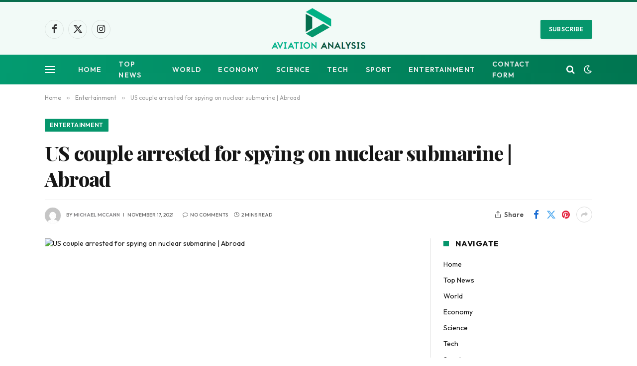

--- FILE ---
content_type: text/html; charset=UTF-8
request_url: https://www.aviationanalysis.net/us-couple-arrested-for-spying-on-nuclear-submarine-abroad/
body_size: 17260
content:

<!DOCTYPE html>
<html lang="en-US" class="s-light site-s-light">

<head>

	<meta charset="UTF-8" />
	<meta name="viewport" content="width=device-width, initial-scale=1" />
	<meta name='robots' content='index, follow, max-image-preview:large, max-snippet:-1, max-video-preview:-1' />

	<!-- This site is optimized with the Yoast SEO plugin v26.7 - https://yoast.com/wordpress/plugins/seo/ -->
	<title>US couple arrested for spying on nuclear submarine | Abroad</title><link rel="preload" as="image" imagesrcset="https://www.aviationanalysis.net/wp-content/uploads/2021/11/US-couple-arrested-for-spying-on-nuclear-submarine-Abroad.7-1024x538.jpeg 1024w, https://www.aviationanalysis.net/wp-content/uploads/2021/11/US-couple-arrested-for-spying-on-nuclear-submarine-Abroad.7.jpeg 1200w" imagesizes="(max-width: 722px) 100vw, 722px" /><link rel="preload" as="font" href="https://www.aviationanalysis.net/wp-content/themes/smart-mag/css/icons/fonts/ts-icons.woff2?v3.2" type="font/woff2" crossorigin="anonymous" />
	<link rel="canonical" href="https://www.aviationanalysis.net/us-couple-arrested-for-spying-on-nuclear-submarine-abroad/" />
	<meta property="og:locale" content="en_US" />
	<meta property="og:type" content="article" />
	<meta property="og:title" content="US couple arrested for spying on nuclear submarine | Abroad" />
	<meta property="og:description" content="A married couple has been arrested in the United States for trying to sell classified information about a nuclear submarine. However, it turns out that the buyer is not a representative of a foreign government, but an undercover FBI agent. Jonathan Toby, 42, who has worked as an engineer for the US government since 2012," />
	<meta property="og:url" content="https://www.aviationanalysis.net/us-couple-arrested-for-spying-on-nuclear-submarine-abroad/" />
	<meta property="og:site_name" content="Aviation Analysis - Industry Travel News" />
	<meta property="article:published_time" content="2021-11-17T00:44:37+00:00" />
	<meta property="og:image" content="https://www.aviationanalysis.net/wp-content/uploads/2021/11/US-couple-arrested-for-spying-on-nuclear-submarine-Abroad.7.jpeg" />
	<meta property="og:image:width" content="1200" />
	<meta property="og:image:height" content="630" />
	<meta property="og:image:type" content="image/jpeg" />
	<meta name="author" content="Michael McCann" />
	<meta name="twitter:card" content="summary_large_image" />
	<meta name="twitter:label1" content="Written by" />
	<meta name="twitter:data1" content="Michael McCann" />
	<meta name="twitter:label2" content="Est. reading time" />
	<meta name="twitter:data2" content="1 minute" />
	<script type="application/ld+json" class="yoast-schema-graph">{"@context":"https://schema.org","@graph":[{"@type":"NewsArticle","@id":"https://www.aviationanalysis.net/us-couple-arrested-for-spying-on-nuclear-submarine-abroad/#article","isPartOf":{"@id":"https://www.aviationanalysis.net/us-couple-arrested-for-spying-on-nuclear-submarine-abroad/"},"author":{"name":"Michael McCann","@id":"https://www.aviationanalysis.net/#/schema/person/15c156baa249a17ae420878bc9b0da43"},"headline":"US couple arrested for spying on nuclear submarine | Abroad","datePublished":"2021-11-17T00:44:37+00:00","mainEntityOfPage":{"@id":"https://www.aviationanalysis.net/us-couple-arrested-for-spying-on-nuclear-submarine-abroad/"},"wordCount":282,"commentCount":0,"publisher":{"@id":"https://www.aviationanalysis.net/#organization"},"image":{"@id":"https://www.aviationanalysis.net/us-couple-arrested-for-spying-on-nuclear-submarine-abroad/#primaryimage"},"thumbnailUrl":"https://www.aviationanalysis.net/wp-content/uploads/2021/11/US-couple-arrested-for-spying-on-nuclear-submarine-Abroad.7.jpeg","articleSection":["Entertainment"],"inLanguage":"en-US"},{"@type":"WebPage","@id":"https://www.aviationanalysis.net/us-couple-arrested-for-spying-on-nuclear-submarine-abroad/","url":"https://www.aviationanalysis.net/us-couple-arrested-for-spying-on-nuclear-submarine-abroad/","name":"US couple arrested for spying on nuclear submarine | Abroad","isPartOf":{"@id":"https://www.aviationanalysis.net/#website"},"primaryImageOfPage":{"@id":"https://www.aviationanalysis.net/us-couple-arrested-for-spying-on-nuclear-submarine-abroad/#primaryimage"},"image":{"@id":"https://www.aviationanalysis.net/us-couple-arrested-for-spying-on-nuclear-submarine-abroad/#primaryimage"},"thumbnailUrl":"https://www.aviationanalysis.net/wp-content/uploads/2021/11/US-couple-arrested-for-spying-on-nuclear-submarine-Abroad.7.jpeg","datePublished":"2021-11-17T00:44:37+00:00","inLanguage":"en-US","potentialAction":[{"@type":"ReadAction","target":["https://www.aviationanalysis.net/us-couple-arrested-for-spying-on-nuclear-submarine-abroad/"]}]},{"@type":"ImageObject","inLanguage":"en-US","@id":"https://www.aviationanalysis.net/us-couple-arrested-for-spying-on-nuclear-submarine-abroad/#primaryimage","url":"https://www.aviationanalysis.net/wp-content/uploads/2021/11/US-couple-arrested-for-spying-on-nuclear-submarine-Abroad.7.jpeg","contentUrl":"https://www.aviationanalysis.net/wp-content/uploads/2021/11/US-couple-arrested-for-spying-on-nuclear-submarine-Abroad.7.jpeg","width":1200,"height":630,"caption":"US couple arrested for spying on nuclear submarine | Abroad"},{"@type":"WebSite","@id":"https://www.aviationanalysis.net/#website","url":"https://www.aviationanalysis.net/","name":"Aviation Analysis - Industry Travel News","description":"","publisher":{"@id":"https://www.aviationanalysis.net/#organization"},"potentialAction":[{"@type":"SearchAction","target":{"@type":"EntryPoint","urlTemplate":"https://www.aviationanalysis.net/?s={search_term_string}"},"query-input":{"@type":"PropertyValueSpecification","valueRequired":true,"valueName":"search_term_string"}}],"inLanguage":"en-US"},{"@type":"Organization","@id":"https://www.aviationanalysis.net/#organization","name":"Aviation Analysis Wing","url":"https://www.aviationanalysis.net/","logo":{"@type":"ImageObject","inLanguage":"en-US","@id":"https://www.aviationanalysis.net/#/schema/logo/image/","url":"https://www.aviationanalysis.net/wp-content/uploads/2020/07/Aviation-Analysis-2.png","contentUrl":"https://www.aviationanalysis.net/wp-content/uploads/2020/07/Aviation-Analysis-2.png","width":395,"height":199,"caption":"Aviation Analysis Wing"},"image":{"@id":"https://www.aviationanalysis.net/#/schema/logo/image/"}},{"@type":"Person","@id":"https://www.aviationanalysis.net/#/schema/person/15c156baa249a17ae420878bc9b0da43","name":"Michael McCann","image":{"@type":"ImageObject","inLanguage":"en-US","@id":"https://www.aviationanalysis.net/#/schema/person/image/","url":"https://secure.gravatar.com/avatar/5f23be1379e2ac9b56b76905483793c7effdb4225dbd1a8876c6dda9df3bc7c1?s=96&d=mm&r=g","contentUrl":"https://secure.gravatar.com/avatar/5f23be1379e2ac9b56b76905483793c7effdb4225dbd1a8876c6dda9df3bc7c1?s=96&d=mm&r=g","caption":"Michael McCann"},"description":"Evil tv scholar. Proud twitter aficionado. Travel ninja. Hipster-friendly zombie fanatic."}]}</script>
	<!-- / Yoast SEO plugin. -->


<link rel='dns-prefetch' href='//fonts.googleapis.com' />
<link rel="alternate" type="application/rss+xml" title="Aviation Analysis - Industry Travel News &raquo; Feed" href="https://www.aviationanalysis.net/feed/" />
<link rel="alternate" title="oEmbed (JSON)" type="application/json+oembed" href="https://www.aviationanalysis.net/wp-json/oembed/1.0/embed?url=https%3A%2F%2Fwww.aviationanalysis.net%2Fus-couple-arrested-for-spying-on-nuclear-submarine-abroad%2F" />
<link rel="alternate" title="oEmbed (XML)" type="text/xml+oembed" href="https://www.aviationanalysis.net/wp-json/oembed/1.0/embed?url=https%3A%2F%2Fwww.aviationanalysis.net%2Fus-couple-arrested-for-spying-on-nuclear-submarine-abroad%2F&#038;format=xml" />
<style id='wp-img-auto-sizes-contain-inline-css' type='text/css'>
img:is([sizes=auto i],[sizes^="auto," i]){contain-intrinsic-size:3000px 1500px}
/*# sourceURL=wp-img-auto-sizes-contain-inline-css */
</style>
<style id='wp-emoji-styles-inline-css' type='text/css'>

	img.wp-smiley, img.emoji {
		display: inline !important;
		border: none !important;
		box-shadow: none !important;
		height: 1em !important;
		width: 1em !important;
		margin: 0 0.07em !important;
		vertical-align: -0.1em !important;
		background: none !important;
		padding: 0 !important;
	}
/*# sourceURL=wp-emoji-styles-inline-css */
</style>
<style id='wp-block-library-inline-css' type='text/css'>
:root{--wp-block-synced-color:#7a00df;--wp-block-synced-color--rgb:122,0,223;--wp-bound-block-color:var(--wp-block-synced-color);--wp-editor-canvas-background:#ddd;--wp-admin-theme-color:#007cba;--wp-admin-theme-color--rgb:0,124,186;--wp-admin-theme-color-darker-10:#006ba1;--wp-admin-theme-color-darker-10--rgb:0,107,160.5;--wp-admin-theme-color-darker-20:#005a87;--wp-admin-theme-color-darker-20--rgb:0,90,135;--wp-admin-border-width-focus:2px}@media (min-resolution:192dpi){:root{--wp-admin-border-width-focus:1.5px}}.wp-element-button{cursor:pointer}:root .has-very-light-gray-background-color{background-color:#eee}:root .has-very-dark-gray-background-color{background-color:#313131}:root .has-very-light-gray-color{color:#eee}:root .has-very-dark-gray-color{color:#313131}:root .has-vivid-green-cyan-to-vivid-cyan-blue-gradient-background{background:linear-gradient(135deg,#00d084,#0693e3)}:root .has-purple-crush-gradient-background{background:linear-gradient(135deg,#34e2e4,#4721fb 50%,#ab1dfe)}:root .has-hazy-dawn-gradient-background{background:linear-gradient(135deg,#faaca8,#dad0ec)}:root .has-subdued-olive-gradient-background{background:linear-gradient(135deg,#fafae1,#67a671)}:root .has-atomic-cream-gradient-background{background:linear-gradient(135deg,#fdd79a,#004a59)}:root .has-nightshade-gradient-background{background:linear-gradient(135deg,#330968,#31cdcf)}:root .has-midnight-gradient-background{background:linear-gradient(135deg,#020381,#2874fc)}:root{--wp--preset--font-size--normal:16px;--wp--preset--font-size--huge:42px}.has-regular-font-size{font-size:1em}.has-larger-font-size{font-size:2.625em}.has-normal-font-size{font-size:var(--wp--preset--font-size--normal)}.has-huge-font-size{font-size:var(--wp--preset--font-size--huge)}.has-text-align-center{text-align:center}.has-text-align-left{text-align:left}.has-text-align-right{text-align:right}.has-fit-text{white-space:nowrap!important}#end-resizable-editor-section{display:none}.aligncenter{clear:both}.items-justified-left{justify-content:flex-start}.items-justified-center{justify-content:center}.items-justified-right{justify-content:flex-end}.items-justified-space-between{justify-content:space-between}.screen-reader-text{border:0;clip-path:inset(50%);height:1px;margin:-1px;overflow:hidden;padding:0;position:absolute;width:1px;word-wrap:normal!important}.screen-reader-text:focus{background-color:#ddd;clip-path:none;color:#444;display:block;font-size:1em;height:auto;left:5px;line-height:normal;padding:15px 23px 14px;text-decoration:none;top:5px;width:auto;z-index:100000}html :where(.has-border-color){border-style:solid}html :where([style*=border-top-color]){border-top-style:solid}html :where([style*=border-right-color]){border-right-style:solid}html :where([style*=border-bottom-color]){border-bottom-style:solid}html :where([style*=border-left-color]){border-left-style:solid}html :where([style*=border-width]){border-style:solid}html :where([style*=border-top-width]){border-top-style:solid}html :where([style*=border-right-width]){border-right-style:solid}html :where([style*=border-bottom-width]){border-bottom-style:solid}html :where([style*=border-left-width]){border-left-style:solid}html :where(img[class*=wp-image-]){height:auto;max-width:100%}:where(figure){margin:0 0 1em}html :where(.is-position-sticky){--wp-admin--admin-bar--position-offset:var(--wp-admin--admin-bar--height,0px)}@media screen and (max-width:600px){html :where(.is-position-sticky){--wp-admin--admin-bar--position-offset:0px}}

/*# sourceURL=wp-block-library-inline-css */
</style><style id='global-styles-inline-css' type='text/css'>
:root{--wp--preset--aspect-ratio--square: 1;--wp--preset--aspect-ratio--4-3: 4/3;--wp--preset--aspect-ratio--3-4: 3/4;--wp--preset--aspect-ratio--3-2: 3/2;--wp--preset--aspect-ratio--2-3: 2/3;--wp--preset--aspect-ratio--16-9: 16/9;--wp--preset--aspect-ratio--9-16: 9/16;--wp--preset--color--black: #000000;--wp--preset--color--cyan-bluish-gray: #abb8c3;--wp--preset--color--white: #ffffff;--wp--preset--color--pale-pink: #f78da7;--wp--preset--color--vivid-red: #cf2e2e;--wp--preset--color--luminous-vivid-orange: #ff6900;--wp--preset--color--luminous-vivid-amber: #fcb900;--wp--preset--color--light-green-cyan: #7bdcb5;--wp--preset--color--vivid-green-cyan: #00d084;--wp--preset--color--pale-cyan-blue: #8ed1fc;--wp--preset--color--vivid-cyan-blue: #0693e3;--wp--preset--color--vivid-purple: #9b51e0;--wp--preset--gradient--vivid-cyan-blue-to-vivid-purple: linear-gradient(135deg,rgb(6,147,227) 0%,rgb(155,81,224) 100%);--wp--preset--gradient--light-green-cyan-to-vivid-green-cyan: linear-gradient(135deg,rgb(122,220,180) 0%,rgb(0,208,130) 100%);--wp--preset--gradient--luminous-vivid-amber-to-luminous-vivid-orange: linear-gradient(135deg,rgb(252,185,0) 0%,rgb(255,105,0) 100%);--wp--preset--gradient--luminous-vivid-orange-to-vivid-red: linear-gradient(135deg,rgb(255,105,0) 0%,rgb(207,46,46) 100%);--wp--preset--gradient--very-light-gray-to-cyan-bluish-gray: linear-gradient(135deg,rgb(238,238,238) 0%,rgb(169,184,195) 100%);--wp--preset--gradient--cool-to-warm-spectrum: linear-gradient(135deg,rgb(74,234,220) 0%,rgb(151,120,209) 20%,rgb(207,42,186) 40%,rgb(238,44,130) 60%,rgb(251,105,98) 80%,rgb(254,248,76) 100%);--wp--preset--gradient--blush-light-purple: linear-gradient(135deg,rgb(255,206,236) 0%,rgb(152,150,240) 100%);--wp--preset--gradient--blush-bordeaux: linear-gradient(135deg,rgb(254,205,165) 0%,rgb(254,45,45) 50%,rgb(107,0,62) 100%);--wp--preset--gradient--luminous-dusk: linear-gradient(135deg,rgb(255,203,112) 0%,rgb(199,81,192) 50%,rgb(65,88,208) 100%);--wp--preset--gradient--pale-ocean: linear-gradient(135deg,rgb(255,245,203) 0%,rgb(182,227,212) 50%,rgb(51,167,181) 100%);--wp--preset--gradient--electric-grass: linear-gradient(135deg,rgb(202,248,128) 0%,rgb(113,206,126) 100%);--wp--preset--gradient--midnight: linear-gradient(135deg,rgb(2,3,129) 0%,rgb(40,116,252) 100%);--wp--preset--font-size--small: 13px;--wp--preset--font-size--medium: 20px;--wp--preset--font-size--large: 36px;--wp--preset--font-size--x-large: 42px;--wp--preset--spacing--20: 0.44rem;--wp--preset--spacing--30: 0.67rem;--wp--preset--spacing--40: 1rem;--wp--preset--spacing--50: 1.5rem;--wp--preset--spacing--60: 2.25rem;--wp--preset--spacing--70: 3.38rem;--wp--preset--spacing--80: 5.06rem;--wp--preset--shadow--natural: 6px 6px 9px rgba(0, 0, 0, 0.2);--wp--preset--shadow--deep: 12px 12px 50px rgba(0, 0, 0, 0.4);--wp--preset--shadow--sharp: 6px 6px 0px rgba(0, 0, 0, 0.2);--wp--preset--shadow--outlined: 6px 6px 0px -3px rgb(255, 255, 255), 6px 6px rgb(0, 0, 0);--wp--preset--shadow--crisp: 6px 6px 0px rgb(0, 0, 0);}:where(.is-layout-flex){gap: 0.5em;}:where(.is-layout-grid){gap: 0.5em;}body .is-layout-flex{display: flex;}.is-layout-flex{flex-wrap: wrap;align-items: center;}.is-layout-flex > :is(*, div){margin: 0;}body .is-layout-grid{display: grid;}.is-layout-grid > :is(*, div){margin: 0;}:where(.wp-block-columns.is-layout-flex){gap: 2em;}:where(.wp-block-columns.is-layout-grid){gap: 2em;}:where(.wp-block-post-template.is-layout-flex){gap: 1.25em;}:where(.wp-block-post-template.is-layout-grid){gap: 1.25em;}.has-black-color{color: var(--wp--preset--color--black) !important;}.has-cyan-bluish-gray-color{color: var(--wp--preset--color--cyan-bluish-gray) !important;}.has-white-color{color: var(--wp--preset--color--white) !important;}.has-pale-pink-color{color: var(--wp--preset--color--pale-pink) !important;}.has-vivid-red-color{color: var(--wp--preset--color--vivid-red) !important;}.has-luminous-vivid-orange-color{color: var(--wp--preset--color--luminous-vivid-orange) !important;}.has-luminous-vivid-amber-color{color: var(--wp--preset--color--luminous-vivid-amber) !important;}.has-light-green-cyan-color{color: var(--wp--preset--color--light-green-cyan) !important;}.has-vivid-green-cyan-color{color: var(--wp--preset--color--vivid-green-cyan) !important;}.has-pale-cyan-blue-color{color: var(--wp--preset--color--pale-cyan-blue) !important;}.has-vivid-cyan-blue-color{color: var(--wp--preset--color--vivid-cyan-blue) !important;}.has-vivid-purple-color{color: var(--wp--preset--color--vivid-purple) !important;}.has-black-background-color{background-color: var(--wp--preset--color--black) !important;}.has-cyan-bluish-gray-background-color{background-color: var(--wp--preset--color--cyan-bluish-gray) !important;}.has-white-background-color{background-color: var(--wp--preset--color--white) !important;}.has-pale-pink-background-color{background-color: var(--wp--preset--color--pale-pink) !important;}.has-vivid-red-background-color{background-color: var(--wp--preset--color--vivid-red) !important;}.has-luminous-vivid-orange-background-color{background-color: var(--wp--preset--color--luminous-vivid-orange) !important;}.has-luminous-vivid-amber-background-color{background-color: var(--wp--preset--color--luminous-vivid-amber) !important;}.has-light-green-cyan-background-color{background-color: var(--wp--preset--color--light-green-cyan) !important;}.has-vivid-green-cyan-background-color{background-color: var(--wp--preset--color--vivid-green-cyan) !important;}.has-pale-cyan-blue-background-color{background-color: var(--wp--preset--color--pale-cyan-blue) !important;}.has-vivid-cyan-blue-background-color{background-color: var(--wp--preset--color--vivid-cyan-blue) !important;}.has-vivid-purple-background-color{background-color: var(--wp--preset--color--vivid-purple) !important;}.has-black-border-color{border-color: var(--wp--preset--color--black) !important;}.has-cyan-bluish-gray-border-color{border-color: var(--wp--preset--color--cyan-bluish-gray) !important;}.has-white-border-color{border-color: var(--wp--preset--color--white) !important;}.has-pale-pink-border-color{border-color: var(--wp--preset--color--pale-pink) !important;}.has-vivid-red-border-color{border-color: var(--wp--preset--color--vivid-red) !important;}.has-luminous-vivid-orange-border-color{border-color: var(--wp--preset--color--luminous-vivid-orange) !important;}.has-luminous-vivid-amber-border-color{border-color: var(--wp--preset--color--luminous-vivid-amber) !important;}.has-light-green-cyan-border-color{border-color: var(--wp--preset--color--light-green-cyan) !important;}.has-vivid-green-cyan-border-color{border-color: var(--wp--preset--color--vivid-green-cyan) !important;}.has-pale-cyan-blue-border-color{border-color: var(--wp--preset--color--pale-cyan-blue) !important;}.has-vivid-cyan-blue-border-color{border-color: var(--wp--preset--color--vivid-cyan-blue) !important;}.has-vivid-purple-border-color{border-color: var(--wp--preset--color--vivid-purple) !important;}.has-vivid-cyan-blue-to-vivid-purple-gradient-background{background: var(--wp--preset--gradient--vivid-cyan-blue-to-vivid-purple) !important;}.has-light-green-cyan-to-vivid-green-cyan-gradient-background{background: var(--wp--preset--gradient--light-green-cyan-to-vivid-green-cyan) !important;}.has-luminous-vivid-amber-to-luminous-vivid-orange-gradient-background{background: var(--wp--preset--gradient--luminous-vivid-amber-to-luminous-vivid-orange) !important;}.has-luminous-vivid-orange-to-vivid-red-gradient-background{background: var(--wp--preset--gradient--luminous-vivid-orange-to-vivid-red) !important;}.has-very-light-gray-to-cyan-bluish-gray-gradient-background{background: var(--wp--preset--gradient--very-light-gray-to-cyan-bluish-gray) !important;}.has-cool-to-warm-spectrum-gradient-background{background: var(--wp--preset--gradient--cool-to-warm-spectrum) !important;}.has-blush-light-purple-gradient-background{background: var(--wp--preset--gradient--blush-light-purple) !important;}.has-blush-bordeaux-gradient-background{background: var(--wp--preset--gradient--blush-bordeaux) !important;}.has-luminous-dusk-gradient-background{background: var(--wp--preset--gradient--luminous-dusk) !important;}.has-pale-ocean-gradient-background{background: var(--wp--preset--gradient--pale-ocean) !important;}.has-electric-grass-gradient-background{background: var(--wp--preset--gradient--electric-grass) !important;}.has-midnight-gradient-background{background: var(--wp--preset--gradient--midnight) !important;}.has-small-font-size{font-size: var(--wp--preset--font-size--small) !important;}.has-medium-font-size{font-size: var(--wp--preset--font-size--medium) !important;}.has-large-font-size{font-size: var(--wp--preset--font-size--large) !important;}.has-x-large-font-size{font-size: var(--wp--preset--font-size--x-large) !important;}
/*# sourceURL=global-styles-inline-css */
</style>

<style id='classic-theme-styles-inline-css' type='text/css'>
/*! This file is auto-generated */
.wp-block-button__link{color:#fff;background-color:#32373c;border-radius:9999px;box-shadow:none;text-decoration:none;padding:calc(.667em + 2px) calc(1.333em + 2px);font-size:1.125em}.wp-block-file__button{background:#32373c;color:#fff;text-decoration:none}
/*# sourceURL=/wp-includes/css/classic-themes.min.css */
</style>
<link rel='stylesheet' id='dashicons-css' href='https://www.aviationanalysis.net/wp-includes/css/dashicons.min.css?ver=6.9' type='text/css' media='all' />
<link rel='stylesheet' id='admin-bar-css' href='https://www.aviationanalysis.net/wp-includes/css/admin-bar.min.css?ver=6.9' type='text/css' media='all' />
<style id='admin-bar-inline-css' type='text/css'>

    /* Hide CanvasJS credits for P404 charts specifically */
    #p404RedirectChart .canvasjs-chart-credit {
        display: none !important;
    }
    
    #p404RedirectChart canvas {
        border-radius: 6px;
    }

    .p404-redirect-adminbar-weekly-title {
        font-weight: bold;
        font-size: 14px;
        color: #fff;
        margin-bottom: 6px;
    }

    #wpadminbar #wp-admin-bar-p404_free_top_button .ab-icon:before {
        content: "\f103";
        color: #dc3545;
        top: 3px;
    }
    
    #wp-admin-bar-p404_free_top_button .ab-item {
        min-width: 80px !important;
        padding: 0px !important;
    }
    
    /* Ensure proper positioning and z-index for P404 dropdown */
    .p404-redirect-adminbar-dropdown-wrap { 
        min-width: 0; 
        padding: 0;
        position: static !important;
    }
    
    #wpadminbar #wp-admin-bar-p404_free_top_button_dropdown {
        position: static !important;
    }
    
    #wpadminbar #wp-admin-bar-p404_free_top_button_dropdown .ab-item {
        padding: 0 !important;
        margin: 0 !important;
    }
    
    .p404-redirect-dropdown-container {
        min-width: 340px;
        padding: 18px 18px 12px 18px;
        background: #23282d !important;
        color: #fff;
        border-radius: 12px;
        box-shadow: 0 8px 32px rgba(0,0,0,0.25);
        margin-top: 10px;
        position: relative !important;
        z-index: 999999 !important;
        display: block !important;
        border: 1px solid #444;
    }
    
    /* Ensure P404 dropdown appears on hover */
    #wpadminbar #wp-admin-bar-p404_free_top_button .p404-redirect-dropdown-container { 
        display: none !important;
    }
    
    #wpadminbar #wp-admin-bar-p404_free_top_button:hover .p404-redirect-dropdown-container { 
        display: block !important;
    }
    
    #wpadminbar #wp-admin-bar-p404_free_top_button:hover #wp-admin-bar-p404_free_top_button_dropdown .p404-redirect-dropdown-container {
        display: block !important;
    }
    
    .p404-redirect-card {
        background: #2c3338;
        border-radius: 8px;
        padding: 18px 18px 12px 18px;
        box-shadow: 0 2px 8px rgba(0,0,0,0.07);
        display: flex;
        flex-direction: column;
        align-items: flex-start;
        border: 1px solid #444;
    }
    
    .p404-redirect-btn {
        display: inline-block;
        background: #dc3545;
        color: #fff !important;
        font-weight: bold;
        padding: 5px 22px;
        border-radius: 8px;
        text-decoration: none;
        font-size: 17px;
        transition: background 0.2s, box-shadow 0.2s;
        margin-top: 8px;
        box-shadow: 0 2px 8px rgba(220,53,69,0.15);
        text-align: center;
        line-height: 1.6;
    }
    
    .p404-redirect-btn:hover {
        background: #c82333;
        color: #fff !important;
        box-shadow: 0 4px 16px rgba(220,53,69,0.25);
    }
    
    /* Prevent conflicts with other admin bar dropdowns */
    #wpadminbar .ab-top-menu > li:hover > .ab-item,
    #wpadminbar .ab-top-menu > li.hover > .ab-item {
        z-index: auto;
    }
    
    #wpadminbar #wp-admin-bar-p404_free_top_button:hover > .ab-item {
        z-index: 999998 !important;
    }
    
/*# sourceURL=admin-bar-inline-css */
</style>
<link rel='stylesheet' id='smartmag-core-css' href='https://www.aviationanalysis.net/wp-content/themes/smart-mag/style.css?ver=10.3.0' type='text/css' media='all' />
<style id='smartmag-core-inline-css' type='text/css'>
:root { --c-main: #06966c;
--c-main-rgb: 6,150,108;
--text-font: "Outfit", system-ui, -apple-system, "Segoe UI", Arial, sans-serif;
--body-font: "Outfit", system-ui, -apple-system, "Segoe UI", Arial, sans-serif;
--ui-font: "Outfit", system-ui, -apple-system, "Segoe UI", Arial, sans-serif;
--title-font: "Outfit", system-ui, -apple-system, "Segoe UI", Arial, sans-serif;
--h-font: "Outfit", system-ui, -apple-system, "Segoe UI", Arial, sans-serif;
--tertiary-font: "Playfair Display", system-ui, -apple-system, "Segoe UI", Arial, sans-serif;
--title-font: var(--ui-font);
--h-font: var(--ui-font);
--title-font: var(--tertiary-font);
--main-width: 1100px;
--c-post-meta: #807f82;
--p-title-space: 8px;
--excerpt-mt: 9px;
--c-excerpts: #424242;
--excerpt-size: 15px; }
.post-title:not(._) { font-weight: 800; letter-spacing: -0.02em; }
:root { --sidebar-width: 300px; }
.ts-row, .has-el-gap { --sidebar-c-width: calc(var(--sidebar-width) + var(--grid-gutter-h) + var(--sidebar-c-pad)); }
:root { --sidebar-pad: 34px; --sidebar-sep-pad: 34px; }
.breadcrumbs { font-family: var(--body-font); }
.smart-head-main .smart-head-mid { background-color: rgba(6,150,108,0.05); border-top-width: 4px; border-top-color: #086d4d; }
.smart-head-main .smart-head-bot { background: linear-gradient(90deg, #039b70 0%, #007550 100%); }
.smart-head-mobile .smart-head-mid { background: linear-gradient(90deg, #039b70 0%, #007a3f 100%); }
.smart-head-main { --c-search-icon: #ffffff; }
.smart-head-mobile { --c-search-icon: #ffffff; }
.smart-head-main .scheme-switcher a { color: #ffffff; }
.smart-head-main { --c-hamburger: #ffffff; }
.smart-head-mobile { --c-hamburger: #ffffff; }
.post-meta { font-family: var(--body-font); }
.post-meta .meta-item, .post-meta .text-in { font-family: var(--ui-font); font-size: 10px; font-weight: 500; text-transform: uppercase; }
.post-meta .post-cat > a { font-weight: 600; }
.post-meta .post-author > a { font-weight: 600; text-transform: uppercase; }
.s-light .block-wrap.s-dark { --c-post-meta: var(--c-contrast-450); }
.s-dark, .s-light .block-wrap.s-dark { --c-post-meta: #ffffff; }
.post-meta .post-author > a { color: #807f82; }
.s-dark .post-meta .post-author > a { color: #ffffff; }
.post-meta .post-cat > a { color: #807f82; }
.s-dark .post-meta .post-cat > a { color: #ffffff; }
.post-meta { --p-meta-sep: "\7C"; --p-meta-sep-pad: 6px; }
.post-meta .meta-item:before { transform: scale(0.85); }
.l-post .excerpt { font-family: var(--ui-font); }
.l-post .excerpt { font-weight: normal; }
.cat-labels .category { font-family: var(--body-font); }
.block-head-i .heading { font-size: 16px; font-weight: bold; line-height: 0.7; }
.block-head-i { --space-below: 20px; --line-weight: 11px; padding-top: 5px; padding-bottom: 6px; padding-right: 15px; }
.load-button { font-family: var(--body-font); }
.loop-grid-base .post-title { font-size: 19px; }
.loop-grid-sm .post-title { font-size: 16px; }
.has-nums .l-post { --num-font: var(--body-font); }
.has-nums-a .l-post .post-title:before,
.has-nums-b .l-post .content:before { font-size: 25px; font-weight: 600; }
.has-nums:not(.has-nums-c) { --num-color: var(--c-main); }
.has-nums-a .l-post .post-title:before,
.has-nums-b .l-post .content:before { content: counter(ts-loop) "."; }
.loop-list .post-title { font-size: 20px; }
.list-post { --list-p-media-width: 40%; --list-p-media-max-width: 85%; }
.loop-small .post-title { font-size: 15px; font-weight: bold; }
.loop-small .media:not(i) { max-width: 81px; }
.author-box .bio { font-size: 15px; }
.entry-content { font-family: var(--ui-font); }
@media (min-width: 941px) and (max-width: 1200px) { .ts-row, .has-el-gap { --sidebar-c-width: calc(var(--sidebar-width) + var(--grid-gutter-h) + var(--sidebar-c-pad)); } }


/*# sourceURL=smartmag-core-inline-css */
</style>
<link rel='stylesheet' id='smartmag-magnific-popup-css' href='https://www.aviationanalysis.net/wp-content/themes/smart-mag/css/lightbox.css?ver=10.3.0' type='text/css' media='all' />
<link rel='stylesheet' id='smartmag-icons-css' href='https://www.aviationanalysis.net/wp-content/themes/smart-mag/css/icons/icons.css?ver=10.3.0' type='text/css' media='all' />
<link rel='stylesheet' id='smartmag-gfonts-custom-css' href='https://fonts.googleapis.com/css?family=Outfit%3A400%2C500%2C600%2C700%2Cnormal%7CPlayfair+Display%3A400%2C500%2C600%2C700%2C800&#038;display=swap' type='text/css' media='all' />
<script type="text/javascript" id="smartmag-lazy-inline-js-after">
/* <![CDATA[ */
/**
 * @copyright ThemeSphere
 * @preserve
 */
var BunyadLazy={};BunyadLazy.load=function(){function a(e,n){var t={};e.dataset.bgset&&e.dataset.sizes?(t.sizes=e.dataset.sizes,t.srcset=e.dataset.bgset):t.src=e.dataset.bgsrc,function(t){var a=t.dataset.ratio;if(0<a){const e=t.parentElement;if(e.classList.contains("media-ratio")){const n=e.style;n.getPropertyValue("--a-ratio")||(n.paddingBottom=100/a+"%")}}}(e);var a,o=document.createElement("img");for(a in o.onload=function(){var t="url('"+(o.currentSrc||o.src)+"')",a=e.style;a.backgroundImage!==t&&requestAnimationFrame(()=>{a.backgroundImage=t,n&&n()}),o.onload=null,o.onerror=null,o=null},o.onerror=o.onload,t)o.setAttribute(a,t[a]);o&&o.complete&&0<o.naturalWidth&&o.onload&&o.onload()}function e(t){t.dataset.loaded||a(t,()=>{document.dispatchEvent(new Event("lazyloaded")),t.dataset.loaded=1})}function n(t){"complete"===document.readyState?t():window.addEventListener("load",t)}return{initEarly:function(){var t,a=()=>{document.querySelectorAll(".img.bg-cover:not(.lazyload)").forEach(e)};"complete"!==document.readyState?(t=setInterval(a,150),n(()=>{a(),clearInterval(t)})):a()},callOnLoad:n,initBgImages:function(t){t&&n(()=>{document.querySelectorAll(".img.bg-cover").forEach(e)})},bgLoad:a}}(),BunyadLazy.load.initEarly();
//# sourceURL=smartmag-lazy-inline-js-after
/* ]]> */
</script>
<script type="text/javascript" src="https://www.aviationanalysis.net/wp-includes/js/jquery/jquery.min.js?ver=3.7.1" id="jquery-core-js"></script>
<script type="text/javascript" src="https://www.aviationanalysis.net/wp-includes/js/jquery/jquery-migrate.min.js?ver=3.4.1" id="jquery-migrate-js"></script>
<link rel="https://api.w.org/" href="https://www.aviationanalysis.net/wp-json/" /><link rel="alternate" title="JSON" type="application/json" href="https://www.aviationanalysis.net/wp-json/wp/v2/posts/34304" /><link rel="EditURI" type="application/rsd+xml" title="RSD" href="https://www.aviationanalysis.net/xmlrpc.php?rsd" />
<meta name="generator" content="WordPress 6.9" />
<link rel='shortlink' href='https://www.aviationanalysis.net/?p=34304' />
<meta name="google-site-verification" content="X9vdsN-97V69Kx9OYLGR157k6XOSFPz3dq9VXogdOBs" /><script type="text/javascript">//<![CDATA[
  function external_links_in_new_windows_loop() {
    if (!document.links) {
      document.links = document.getElementsByTagName('a');
    }
    var change_link = false;
    var force = '';
    var ignore = '';

    for (var t=0; t<document.links.length; t++) {
      var all_links = document.links[t];
      change_link = false;
      
      if(document.links[t].hasAttribute('onClick') == false) {
        // forced if the address starts with http (or also https), but does not link to the current domain
        if(all_links.href.search(/^http/) != -1 && all_links.href.search('www.aviationanalysis.net') == -1 && all_links.href.search(/^#/) == -1) {
          // console.log('Changed ' + all_links.href);
          change_link = true;
        }
          
        if(force != '' && all_links.href.search(force) != -1) {
          // forced
          // console.log('force ' + all_links.href);
          change_link = true;
        }
        
        if(ignore != '' && all_links.href.search(ignore) != -1) {
          // console.log('ignore ' + all_links.href);
          // ignored
          change_link = false;
        }

        if(change_link == true) {
          // console.log('Changed ' + all_links.href);
          document.links[t].setAttribute('onClick', 'javascript:window.open(\'' + all_links.href.replace(/'/g, '') + '\', \'_blank\', \'noopener\'); return false;');
          document.links[t].removeAttribute('target');
        }
      }
    }
  }
  
  // Load
  function external_links_in_new_windows_load(func)
  {  
    var oldonload = window.onload;
    if (typeof window.onload != 'function'){
      window.onload = func;
    } else {
      window.onload = function(){
        oldonload();
        func();
      }
    }
  }

  external_links_in_new_windows_load(external_links_in_new_windows_loop);
  //]]></script>


		<script>
		var BunyadSchemeKey = 'bunyad-scheme';
		(() => {
			const d = document.documentElement;
			const c = d.classList;
			var scheme = localStorage.getItem(BunyadSchemeKey);
			
			if (scheme) {
				d.dataset.origClass = c;
				scheme === 'dark' ? c.remove('s-light', 'site-s-light') : c.remove('s-dark', 'site-s-dark');
				c.add('site-s-' + scheme, 's-' + scheme);
			}
		})();
		</script>
		<link rel="icon" href="https://www.aviationanalysis.net/wp-content/uploads/2025/08/cropped-fav-32x32.png" sizes="32x32" />
<link rel="icon" href="https://www.aviationanalysis.net/wp-content/uploads/2025/08/cropped-fav-192x192.png" sizes="192x192" />
<link rel="apple-touch-icon" href="https://www.aviationanalysis.net/wp-content/uploads/2025/08/cropped-fav-180x180.png" />
<meta name="msapplication-TileImage" content="https://www.aviationanalysis.net/wp-content/uploads/2025/08/cropped-fav-270x270.png" />


</head>

<body data-rsssl=1 class="wp-singular post-template-default single single-post postid-34304 single-format-standard wp-custom-logo wp-theme-smart-mag right-sidebar post-layout-large-b post-cat-24 has-lb has-lb-sm ts-img-hov-fade has-sb-sep layout-normal">



<div class="main-wrap">

	
<div class="off-canvas-backdrop"></div>
<div class="mobile-menu-container off-canvas s-dark hide-menu-lg" id="off-canvas">

	<div class="off-canvas-head">
		<a href="#" class="close">
			<span class="visuallyhidden">Close Menu</span>
			<i class="tsi tsi-times"></i>
		</a>

		<div class="ts-logo">
			<img class="logo-mobile logo-image logo-image-dark" src="https://www.aviationanalysis.net/wp-content/uploads/2025/08/logo_light-1.png" width="133" height="62" alt="Aviation Analysis &#8211; Industry Travel News"/><img class="logo-mobile logo-image" src="https://www.aviationanalysis.net/wp-content/uploads/2025/08/logo-1.png" width="133" height="62" alt="Aviation Analysis &#8211; Industry Travel News"/>		</div>
	</div>

	<div class="off-canvas-content">

					<ul class="mobile-menu"></ul>
		
		
		
		<div class="spc-social-block spc-social spc-social-b smart-head-social">
		
			
				<a href="#" class="link service s-facebook" target="_blank" rel="nofollow noopener">
					<i class="icon tsi tsi-facebook"></i>					<span class="visuallyhidden">Facebook</span>
				</a>
									
			
				<a href="#" class="link service s-twitter" target="_blank" rel="nofollow noopener">
					<i class="icon tsi tsi-twitter"></i>					<span class="visuallyhidden">X (Twitter)</span>
				</a>
									
			
				<a href="#" class="link service s-instagram" target="_blank" rel="nofollow noopener">
					<i class="icon tsi tsi-instagram"></i>					<span class="visuallyhidden">Instagram</span>
				</a>
									
			
		</div>

		
	</div>

</div>
<div class="smart-head smart-head-b smart-head-main" id="smart-head" data-sticky="auto" data-sticky-type="fixed" data-sticky-full>
	
	<div class="smart-head-row smart-head-mid smart-head-row-3 is-light smart-head-row-full">

		<div class="inner wrap">

							
				<div class="items items-left ">
				
		<div class="spc-social-block spc-social spc-social-b smart-head-social">
		
			
				<a href="#" class="link service s-facebook" target="_blank" rel="nofollow noopener">
					<i class="icon tsi tsi-facebook"></i>					<span class="visuallyhidden">Facebook</span>
				</a>
									
			
				<a href="#" class="link service s-twitter" target="_blank" rel="nofollow noopener">
					<i class="icon tsi tsi-twitter"></i>					<span class="visuallyhidden">X (Twitter)</span>
				</a>
									
			
				<a href="#" class="link service s-instagram" target="_blank" rel="nofollow noopener">
					<i class="icon tsi tsi-instagram"></i>					<span class="visuallyhidden">Instagram</span>
				</a>
									
			
		</div>

						</div>

							
				<div class="items items-center ">
					<a href="https://www.aviationanalysis.net/" title="Aviation Analysis &#8211; Industry Travel News" rel="home" class="logo-link ts-logo logo-is-image">
		<span>
			
				
					<img src="https://www.aviationanalysis.net/wp-content/uploads/2025/08/logo_light-1.png" class="logo-image logo-image-dark" alt="Aviation Analysis &#8211; Industry Travel News" width="265" height="124"/><img src="https://www.aviationanalysis.net/wp-content/uploads/2025/08/logo-1.png" class="logo-image" alt="Aviation Analysis &#8211; Industry Travel News" width="265" height="124"/>
									 
					</span>
	</a>				</div>

							
				<div class="items items-right ">
				
	<a href="#" class="ts-button ts-button-a ts-button1">
		Subscribe	</a>
				</div>

						
		</div>
	</div>

	
	<div class="smart-head-row smart-head-bot smart-head-row-3 s-dark has-center-nav smart-head-row-full">

		<div class="inner wrap">

							
				<div class="items items-left ">
				
<button class="offcanvas-toggle has-icon" type="button" aria-label="Menu">
	<span class="hamburger-icon hamburger-icon-b">
		<span class="inner"></span>
	</span>
</button>				</div>

							
				<div class="items items-center ">
					<div class="nav-wrap">
		<nav class="navigation navigation-main nav-hov-b">
			<ul id="menu-primary-menu" class="menu"><li id="menu-item-530" class="menu-item menu-item-type-custom menu-item-object-custom menu-item-home menu-item-530"><a href="https://www.aviationanalysis.net">Home</a></li>
<li id="menu-item-531" class="menu-item menu-item-type-taxonomy menu-item-object-category menu-cat-1 menu-item-531"><a href="https://www.aviationanalysis.net/top-news/">Top News</a></li>
<li id="menu-item-532" class="menu-item menu-item-type-taxonomy menu-item-object-category menu-cat-25 menu-item-532"><a href="https://www.aviationanalysis.net/world/">World</a></li>
<li id="menu-item-533" class="menu-item menu-item-type-taxonomy menu-item-object-category menu-cat-20 menu-item-533"><a href="https://www.aviationanalysis.net/economy/">Economy</a></li>
<li id="menu-item-534" class="menu-item menu-item-type-taxonomy menu-item-object-category menu-cat-21 menu-item-534"><a href="https://www.aviationanalysis.net/science/">Science</a></li>
<li id="menu-item-535" class="menu-item menu-item-type-taxonomy menu-item-object-category menu-cat-22 menu-item-535"><a href="https://www.aviationanalysis.net/tech/">Tech</a></li>
<li id="menu-item-536" class="menu-item menu-item-type-taxonomy menu-item-object-category menu-cat-23 menu-item-536"><a href="https://www.aviationanalysis.net/sport/">Sport</a></li>
<li id="menu-item-537" class="menu-item menu-item-type-taxonomy menu-item-object-category current-post-ancestor current-menu-parent current-post-parent menu-cat-24 menu-item-537"><a href="https://www.aviationanalysis.net/entertainment/">Entertainment</a></li>
<li id="menu-item-25424" class="menu-item menu-item-type-post_type menu-item-object-page menu-item-25424"><a href="https://www.aviationanalysis.net/contact-form/">Contact Form</a></li>
</ul>		</nav>
	</div>
				</div>

							
				<div class="items items-right ">
				

	<a href="#" class="search-icon has-icon-only is-icon" title="Search">
		<i class="tsi tsi-search"></i>
	</a>


<div class="scheme-switcher has-icon-only">
	<a href="#" class="toggle is-icon toggle-dark" title="Switch to Dark Design - easier on eyes.">
		<i class="icon tsi tsi-moon"></i>
	</a>
	<a href="#" class="toggle is-icon toggle-light" title="Switch to Light Design.">
		<i class="icon tsi tsi-bright"></i>
	</a>
</div>				</div>

						
		</div>
	</div>

	</div>
<div class="smart-head smart-head-a smart-head-mobile" id="smart-head-mobile" data-sticky="mid" data-sticky-type="smart" data-sticky-full>
	
	<div class="smart-head-row smart-head-mid smart-head-row-3 s-dark smart-head-row-full">

		<div class="inner wrap">

							
				<div class="items items-left ">
				
<button class="offcanvas-toggle has-icon" type="button" aria-label="Menu">
	<span class="hamburger-icon hamburger-icon-a">
		<span class="inner"></span>
	</span>
</button>				</div>

							
				<div class="items items-center ">
					<a href="https://www.aviationanalysis.net/" title="Aviation Analysis &#8211; Industry Travel News" rel="home" class="logo-link ts-logo logo-is-image">
		<span>
			
									<img class="logo-mobile logo-image logo-image-dark" src="https://www.aviationanalysis.net/wp-content/uploads/2025/08/logo_light-1.png" width="133" height="62" alt="Aviation Analysis &#8211; Industry Travel News"/><img class="logo-mobile logo-image" src="https://www.aviationanalysis.net/wp-content/uploads/2025/08/logo-1.png" width="133" height="62" alt="Aviation Analysis &#8211; Industry Travel News"/>									 
					</span>
	</a>				</div>

							
				<div class="items items-right ">
				

	<a href="#" class="search-icon has-icon-only is-icon" title="Search">
		<i class="tsi tsi-search"></i>
	</a>

				</div>

						
		</div>
	</div>

	</div>
<nav class="breadcrumbs is-full-width breadcrumbs-a" id="breadcrumb"><div class="inner ts-contain "><span><a href="https://www.aviationanalysis.net/"><span>Home</span></a></span><span class="delim">&raquo;</span><span><a href="https://www.aviationanalysis.net/entertainment/"><span>Entertainment</span></a></span><span class="delim">&raquo;</span><span class="current">US couple arrested for spying on nuclear submarine |  Abroad</span></div></nav>
<div class="main ts-contain cf right-sidebar">
	
		
	<div class="s-head-large s-head-has-sep the-post-header s-head-modern s-head-large-b has-share-meta-right">
	<div class="post-meta post-meta-a post-meta-left post-meta-single has-below"><div class="post-meta-items meta-above"><span class="meta-item cat-labels">
						
						<a href="https://www.aviationanalysis.net/entertainment/" class="category term-color-24" rel="category">Entertainment</a>
					</span>
					</div><h1 class="is-title post-title">US couple arrested for spying on nuclear submarine |  Abroad</h1><div class="meta-below-has-right"><div class="post-meta-items meta-below has-author-img"><span class="meta-item post-author has-img"><img alt='Michael McCann' src='https://secure.gravatar.com/avatar/5f23be1379e2ac9b56b76905483793c7effdb4225dbd1a8876c6dda9df3bc7c1?s=32&#038;d=mm&#038;r=g' srcset='https://secure.gravatar.com/avatar/5f23be1379e2ac9b56b76905483793c7effdb4225dbd1a8876c6dda9df3bc7c1?s=64&#038;d=mm&#038;r=g 2x' class='avatar avatar-32 photo' height='32' width='32' decoding='async'/><span class="by">By</span> <a href="https://www.aviationanalysis.net/author/muhammad/" title="Posts by Michael McCann" rel="author">Michael McCann</a></span><span class="meta-item has-next-icon date"><time class="post-date" datetime="2021-11-17T03:44:37+03:00">November 17, 2021</time></span><span class="has-next-icon meta-item comments has-icon"><a href="https://www.aviationanalysis.net/us-couple-arrested-for-spying-on-nuclear-submarine-abroad/#respond"><i class="tsi tsi-comment-o"></i>No Comments</a></span><span class="meta-item read-time has-icon"><i class="tsi tsi-clock"></i>2 Mins Read</span></div> 
	<div class="is-not-global post-share post-share-b spc-social-colors  post-share-b4">

					<span class="share-text">
				<i class="icon tsi tsi-share1"></i>
				Share			</span>
				
		
				
			<a href="https://www.facebook.com/sharer.php?u=https%3A%2F%2Fwww.aviationanalysis.net%2Fus-couple-arrested-for-spying-on-nuclear-submarine-abroad%2F" class="cf service s-facebook service-lg" 
				title="Share on Facebook" target="_blank" rel="nofollow noopener">
				<i class="tsi tsi-facebook"></i>
				<span class="label">Facebook</span>
							</a>
				
				
			<a href="https://twitter.com/intent/tweet?url=https%3A%2F%2Fwww.aviationanalysis.net%2Fus-couple-arrested-for-spying-on-nuclear-submarine-abroad%2F&#038;text=US%20couple%20arrested%20for%20spying%20on%20nuclear%20submarine%20%7C%20%20Abroad" class="cf service s-twitter service-lg" 
				title="Share on X (Twitter)" target="_blank" rel="nofollow noopener">
				<i class="tsi tsi-twitter"></i>
				<span class="label">Twitter</span>
							</a>
				
				
			<a href="https://pinterest.com/pin/create/button/?url=https%3A%2F%2Fwww.aviationanalysis.net%2Fus-couple-arrested-for-spying-on-nuclear-submarine-abroad%2F&#038;media=https%3A%2F%2Fwww.aviationanalysis.net%2Fwp-content%2Fuploads%2F2021%2F11%2FUS-couple-arrested-for-spying-on-nuclear-submarine-Abroad.7.jpeg&#038;description=US%20couple%20arrested%20for%20spying%20on%20nuclear%20submarine%20%7C%20%20Abroad" class="cf service s-pinterest service-lg" 
				title="Share on Pinterest" target="_blank" rel="nofollow noopener">
				<i class="tsi tsi-pinterest"></i>
				<span class="label">Pinterest</span>
							</a>
				
				
			<a href="https://www.linkedin.com/shareArticle?mini=true&#038;url=https%3A%2F%2Fwww.aviationanalysis.net%2Fus-couple-arrested-for-spying-on-nuclear-submarine-abroad%2F" class="cf service s-linkedin service-sm" 
				title="Share on LinkedIn" target="_blank" rel="nofollow noopener">
				<i class="tsi tsi-linkedin"></i>
				<span class="label">LinkedIn</span>
							</a>
				
				
			<a href="https://www.tumblr.com/share/link?url=https%3A%2F%2Fwww.aviationanalysis.net%2Fus-couple-arrested-for-spying-on-nuclear-submarine-abroad%2F&#038;name=US%20couple%20arrested%20for%20spying%20on%20nuclear%20submarine%20%7C%20%20Abroad" class="cf service s-tumblr service-sm" 
				title="Share on Tumblr" target="_blank" rel="nofollow noopener">
				<i class="tsi tsi-tumblr"></i>
				<span class="label">Tumblr</span>
							</a>
				
				
			<a href="/cdn-cgi/l/email-protection#[base64]" class="cf service s-email service-sm" title="Share via Email" target="_blank" rel="nofollow noopener">
				<i class="tsi tsi-envelope-o"></i>
				<span class="label">Email</span>
							</a>
				
		
				
					<a href="#" class="show-more" title="Show More Social Sharing"><i class="tsi tsi-share"></i></a>
		
				
	</div>

</div></div>	
	
</div>
<div class="ts-row">
	<div class="col-8 main-content s-post-contain">

		
					<div class="single-featured">	
	<div class="featured">
				
			<a href="https://www.aviationanalysis.net/wp-content/uploads/2021/11/US-couple-arrested-for-spying-on-nuclear-submarine-Abroad.7.jpeg" class="image-link media-ratio ar-bunyad-main" title="US couple arrested for spying on nuclear submarine |  Abroad"><img width="722" height="472" src="https://www.aviationanalysis.net/wp-content/uploads/2021/11/US-couple-arrested-for-spying-on-nuclear-submarine-Abroad.7-1024x538.jpeg" class="attachment-bunyad-main size-bunyad-main no-lazy skip-lazy wp-post-image" alt="US couple arrested for spying on nuclear submarine |  Abroad" title="US couple arrested for spying on nuclear submarine |  Abroad" sizes="(max-width: 722px) 100vw, 722px" title="US couple arrested for spying on nuclear submarine |  Abroad" decoding="async" fetchpriority="high" srcset="https://www.aviationanalysis.net/wp-content/uploads/2021/11/US-couple-arrested-for-spying-on-nuclear-submarine-Abroad.7-1024x538.jpeg 1024w, https://www.aviationanalysis.net/wp-content/uploads/2021/11/US-couple-arrested-for-spying-on-nuclear-submarine-Abroad.7.jpeg 1200w" /></a>		
						
			</div>

	</div>
		
		<div class="the-post s-post-large-b s-post-large">

			<article id="post-34304" class="post-34304 post type-post status-publish format-standard has-post-thumbnail category-entertainment">
				
<div class="post-content-wrap has-share-float">
						<div class="post-share-float share-float-b is-hidden spc-social-colors spc-social-colored">
	<div class="inner">
					<span class="share-text">Share</span>
		
		<div class="services">
					
				
			<a href="https://www.facebook.com/sharer.php?u=https%3A%2F%2Fwww.aviationanalysis.net%2Fus-couple-arrested-for-spying-on-nuclear-submarine-abroad%2F" class="cf service s-facebook" target="_blank" title="Facebook" rel="nofollow noopener">
				<i class="tsi tsi-facebook"></i>
				<span class="label">Facebook</span>

							</a>
				
				
			<a href="https://twitter.com/intent/tweet?url=https%3A%2F%2Fwww.aviationanalysis.net%2Fus-couple-arrested-for-spying-on-nuclear-submarine-abroad%2F&text=US%20couple%20arrested%20for%20spying%20on%20nuclear%20submarine%20%7C%20%20Abroad" class="cf service s-twitter" target="_blank" title="Twitter" rel="nofollow noopener">
				<i class="tsi tsi-twitter"></i>
				<span class="label">Twitter</span>

							</a>
				
				
			<a href="https://www.linkedin.com/shareArticle?mini=true&url=https%3A%2F%2Fwww.aviationanalysis.net%2Fus-couple-arrested-for-spying-on-nuclear-submarine-abroad%2F" class="cf service s-linkedin" target="_blank" title="LinkedIn" rel="nofollow noopener">
				<i class="tsi tsi-linkedin"></i>
				<span class="label">LinkedIn</span>

							</a>
				
				
			<a href="https://pinterest.com/pin/create/button/?url=https%3A%2F%2Fwww.aviationanalysis.net%2Fus-couple-arrested-for-spying-on-nuclear-submarine-abroad%2F&media=https%3A%2F%2Fwww.aviationanalysis.net%2Fwp-content%2Fuploads%2F2021%2F11%2FUS-couple-arrested-for-spying-on-nuclear-submarine-Abroad.7.jpeg&description=US%20couple%20arrested%20for%20spying%20on%20nuclear%20submarine%20%7C%20%20Abroad" class="cf service s-pinterest" target="_blank" title="Pinterest" rel="nofollow noopener">
				<i class="tsi tsi-pinterest-p"></i>
				<span class="label">Pinterest</span>

							</a>
				
				
			<a href="/cdn-cgi/l/email-protection#[base64]" class="cf service s-email" target="_blank" title="Email" rel="nofollow noopener">
				<i class="tsi tsi-envelope-o"></i>
				<span class="label">Email</span>

							</a>
				
				
			<a href="#" class="cf service s-link" target="_blank" title="Copy Link" rel="nofollow noopener">
				<i class="tsi tsi-link"></i>
				<span class="label">Copy Link</span>

				<span data-message="Link copied successfully!"></span>			</a>
				
		
					
		</div>
	</div>		
</div>
			
	<div class="post-content cf entry-content content-spacious">

		
				
		<div id="">
<p class="article__intro">
<p>										A married couple has been arrested in the United States for trying to sell classified information about a nuclear submarine.  However, it turns out that the buyer is not a representative of a foreign government, but an undercover FBI agent.</p>
</p></div>
<div>
<p>										<!-- includes/advertising/fixed-slot.html --><br />
<span><br />
	<!-- includes/advertising/advertisement.html --></p>
<p><!-- / includes/advertising/advertisement.html --></p>
<p></span><br />
<!-- / includes/advertising/fixed-slot.html --></p>
<div class="article__component article__component--paragraph">
<p class="article__paragraph">Jonathan Toby, 42, who has worked as an engineer for the US government since 2012, was arrested in West Virginia on Saturday with his 45-year-old wife, Diana, months after the covert operation.</p>
</div>
<div class="article__component article__component--paragraph">
<p class="article__paragraph">The FBI became alarmed after Toby contacted a foreign government representative by mail in April 2020, whose name has not been released.  He wrote that he wanted to sell brochures, performance reports, and other sensitive information.</p>
</div>
<div class="article__component article__component--paragraph">
<p class="article__paragraph">For example, he wrote: &#8216;I apologize for this poor translation in your language. Please send this message to your Military Intelligence Agency. I believe this information will be of great value to your country. This is not a hoax.&#8217;  Court documents do not reveal how the FBI intercepted the letter.</p>
</div>
<p><!-- article/components/subheader.html --></p>
<h2 class="article__subheader">In exchange for cryptocurrency</h2>
<p><!-- / article/components/subheader.html -->
</p>
<div class="article__component article__component--paragraph">
<p class="article__paragraph">Then an FBI agent impersonated a state representative and agreed to pay thousands of dollars in cryptocurrency for the information Toebbe provided.  He allegedly provided information several times.</p>
</div>
<div class="article__component article__component--paragraph">
<p class="article__paragraph">For example, the FBI found a blue memory card wrapped in plastic sandwiched between two slices of bread on half a peanut butter sandwich.  Once again, the information was hidden in the gum wrapper.  His wife was always on the lookout.  The couple were arrested in a third exchange of information.</p>
</div>
<div class="article__component article__component--paragraph">
<p class="article__paragraph"><i>Watch the most popular news videos below.</i></p>
</div>
<div class="article-login-gate fjs-article-login-gate">
<p class="article-login-gate__title fjs-article-login-gate__title">
<p>		Unlimited free access to Showbytes?  And that can!
	</p>
<p>	<span class="article-login-gate__info fjs-article-login-gate__info"></p>
<p>		Sign in or create an account and never miss a thing from the stars.<br />
	</span></p>
<p class="article-login-gate__buttonholder">
<p>			<span class="button__text fjs-article-login-gate__button">Yes, I want unlimited free access</span></p>
</div></div>

				
		
		
		
	</div>
</div>
	
			</article>

			
	
	<div class="post-share-bot">
		<span class="info">Share.</span>
		
		<span class="share-links spc-social spc-social-colors spc-social-bg">

			
			
				<a href="https://www.facebook.com/sharer.php?u=https%3A%2F%2Fwww.aviationanalysis.net%2Fus-couple-arrested-for-spying-on-nuclear-submarine-abroad%2F" class="service s-facebook tsi tsi-facebook" 
					title="Share on Facebook" target="_blank" rel="nofollow noopener">
					<span class="visuallyhidden">Facebook</span>

									</a>
					
			
				<a href="https://twitter.com/intent/tweet?url=https%3A%2F%2Fwww.aviationanalysis.net%2Fus-couple-arrested-for-spying-on-nuclear-submarine-abroad%2F&#038;text=US%20couple%20arrested%20for%20spying%20on%20nuclear%20submarine%20%7C%20%20Abroad" class="service s-twitter tsi tsi-twitter" 
					title="Share on X (Twitter)" target="_blank" rel="nofollow noopener">
					<span class="visuallyhidden">Twitter</span>

									</a>
					
			
				<a href="https://pinterest.com/pin/create/button/?url=https%3A%2F%2Fwww.aviationanalysis.net%2Fus-couple-arrested-for-spying-on-nuclear-submarine-abroad%2F&#038;media=https%3A%2F%2Fwww.aviationanalysis.net%2Fwp-content%2Fuploads%2F2021%2F11%2FUS-couple-arrested-for-spying-on-nuclear-submarine-Abroad.7.jpeg&#038;description=US%20couple%20arrested%20for%20spying%20on%20nuclear%20submarine%20%7C%20%20Abroad" class="service s-pinterest tsi tsi-pinterest" 
					title="Share on Pinterest" target="_blank" rel="nofollow noopener">
					<span class="visuallyhidden">Pinterest</span>

									</a>
					
			
				<a href="https://www.linkedin.com/shareArticle?mini=true&#038;url=https%3A%2F%2Fwww.aviationanalysis.net%2Fus-couple-arrested-for-spying-on-nuclear-submarine-abroad%2F" class="service s-linkedin tsi tsi-linkedin" 
					title="Share on LinkedIn" target="_blank" rel="nofollow noopener">
					<span class="visuallyhidden">LinkedIn</span>

									</a>
					
			
				<a href="https://www.tumblr.com/share/link?url=https%3A%2F%2Fwww.aviationanalysis.net%2Fus-couple-arrested-for-spying-on-nuclear-submarine-abroad%2F&#038;name=US%20couple%20arrested%20for%20spying%20on%20nuclear%20submarine%20%7C%20%20Abroad" class="service s-tumblr tsi tsi-tumblr" 
					title="Share on Tumblr" target="_blank" rel="nofollow noopener">
					<span class="visuallyhidden">Tumblr</span>

									</a>
					
			
				<a href="/cdn-cgi/l/email-protection#[base64]" class="service s-email tsi tsi-envelope-o" title="Share via Email" target="_blank" rel="nofollow noopener">
					<span class="visuallyhidden">Email</span>

									</a>
					
			
			
		</span>
	</div>
	



			<div class="author-box">
			<section class="author-info">

	<img alt='' src='https://secure.gravatar.com/avatar/5f23be1379e2ac9b56b76905483793c7effdb4225dbd1a8876c6dda9df3bc7c1?s=95&#038;d=mm&#038;r=g' srcset='https://secure.gravatar.com/avatar/5f23be1379e2ac9b56b76905483793c7effdb4225dbd1a8876c6dda9df3bc7c1?s=190&#038;d=mm&#038;r=g 2x' class='avatar avatar-95 photo' height='95' width='95' decoding='async'/>	
	<div class="description">
		<a href="https://www.aviationanalysis.net/author/muhammad/" title="Posts by Michael McCann" rel="author">Michael McCann</a>		
		<ul class="social-icons">
				</ul>
		
		<p class="bio">Evil tv scholar. Proud twitter aficionado. Travel ninja. Hipster-friendly zombie fanatic.</p>
	</div>
	
</section>		</div>
	

	<section class="related-posts">
							
							
				<div class="block-head block-head-ac block-head-i is-left">

					<h4 class="heading">Related <span class="color">Posts</span></h4>					
									</div>
				
			
				<section class="block-wrap block-grid cols-gap-sm mb-none" data-id="1">

				
			<div class="block-content">
					
	<div class="loop loop-grid loop-grid-sm grid grid-3 md:grid-2 xs:grid-1">

					
<article class="l-post grid-post grid-sm-post">

	
			<div class="media">

		
			<a href="https://www.aviationanalysis.net/bali-retains-its-crown-as-australians-favorite-overseas-escape-study-seeks-traveller-insights/" class="image-link media-ratio ratio-4-3" title="Bali Retains Its Crown as Australians’ Favorite Overseas Escape, Study Seeks Traveller Insights"><span data-bgsrc="https://www.aviationanalysis.net/wp-content/uploads/2025/08/Bali-Retains-Its-Crown-as-Australians-Favorite-Overseas-Escape-Study-Seeks-Traveller-Insights-1-450x299.jpg" class="img bg-cover wp-post-image attachment-bunyad-medium size-bunyad-medium lazyload" data-bgset="https://www.aviationanalysis.net/wp-content/uploads/2025/08/Bali-Retains-Its-Crown-as-Australians-Favorite-Overseas-Escape-Study-Seeks-Traveller-Insights-1-450x299.jpg 450w, https://www.aviationanalysis.net/wp-content/uploads/2025/08/Bali-Retains-Its-Crown-as-Australians-Favorite-Overseas-Escape-Study-Seeks-Traveller-Insights-1-768x510.jpg 768w, https://www.aviationanalysis.net/wp-content/uploads/2025/08/Bali-Retains-Its-Crown-as-Australians-Favorite-Overseas-Escape-Study-Seeks-Traveller-Insights-1.jpg 998w" data-sizes="(max-width: 346px) 100vw, 346px"></span></a>			
			
			
			
		
		</div>
	

	
		<div class="content">

			<div class="post-meta post-meta-a has-below"><h4 class="is-title post-title"><a href="https://www.aviationanalysis.net/bali-retains-its-crown-as-australians-favorite-overseas-escape-study-seeks-traveller-insights/">Bali Retains Its Crown as Australians’ Favorite Overseas Escape, Study Seeks Traveller Insights</a></h4><div class="post-meta-items meta-below"><span class="meta-item date"><span class="date-link"><time class="post-date" datetime="2025-08-23T10:59:11+03:00">August 23, 2025</time></span></span></div></div>			
			
			
		</div>

	
</article>					
<article class="l-post grid-post grid-sm-post">

	
			<div class="media">

		
			<a href="https://www.aviationanalysis.net/top-25-movies-about-president-of-the-united-states-on-pathe-thuis/" class="image-link media-ratio ratio-4-3" title="Top 25 movies about &#8220;President of the United States&#8221; on Pathé Thuis"><span data-bgsrc="https://www.moviemeter.nl/v2/images/share_logo.png" class="img bg-cover wp-post-image attachment-large size-large lazyload"></span></a>			
			
			
			
		
		</div>
	

	
		<div class="content">

			<div class="post-meta post-meta-a has-below"><h4 class="is-title post-title"><a href="https://www.aviationanalysis.net/top-25-movies-about-president-of-the-united-states-on-pathe-thuis/">Top 25 movies about &#8220;President of the United States&#8221; on Pathé Thuis</a></h4><div class="post-meta-items meta-below"><span class="meta-item date"><span class="date-link"><time class="post-date" datetime="2024-10-26T09:27:02+03:00">October 26, 2024</time></span></span></div></div>			
			
			
		</div>

	
</article>					
<article class="l-post grid-post grid-sm-post">

	
			<div class="media">

		
			<a href="https://www.aviationanalysis.net/this-unique-and-untouchable-8-7-imdb-rating-is-ready-for-you-on-netflix/" class="image-link media-ratio ratio-4-3" title="This unique and untouchable 8.7 IMDb rating is ready for you on Netflix."><span data-bgsrc="https://www.serietotaal.nl/images/nieuws/t/aQHNhNFZITie-full.jpg" class="img bg-cover wp-post-image attachment-large size-large lazyload"></span></a>			
			
			
			
		
		</div>
	

	
		<div class="content">

			<div class="post-meta post-meta-a has-below"><h4 class="is-title post-title"><a href="https://www.aviationanalysis.net/this-unique-and-untouchable-8-7-imdb-rating-is-ready-for-you-on-netflix/">This unique and untouchable 8.7 IMDb rating is ready for you on Netflix.</a></h4><div class="post-meta-items meta-below"><span class="meta-item date"><span class="date-link"><time class="post-date" datetime="2024-08-24T10:56:29+03:00">August 24, 2024</time></span></span></div></div>			
			
			
		</div>

	
</article>		
	</div>

		
			</div>

		</section>
		
	</section>			
			<div class="comments">
							</div>

		</div>
	</div>
	
			
	
	<aside class="col-4 main-sidebar has-sep" data-sticky="1">
	
			<div class="inner theiaStickySidebar">
		
			<div id="nav_menu-2" class="widget widget_nav_menu"><div class="widget-title block-head block-head-ac block-head block-head-ac block-head-i is-left has-style"><h5 class="heading">Navigate</h5></div><div class="menu-primary-menu-container"><ul id="menu-primary-menu-1" class="menu"><li class="menu-item menu-item-type-custom menu-item-object-custom menu-item-home menu-item-530"><a href="https://www.aviationanalysis.net">Home</a></li>
<li class="menu-item menu-item-type-taxonomy menu-item-object-category menu-item-531"><a href="https://www.aviationanalysis.net/top-news/">Top News</a></li>
<li class="menu-item menu-item-type-taxonomy menu-item-object-category menu-item-532"><a href="https://www.aviationanalysis.net/world/">World</a></li>
<li class="menu-item menu-item-type-taxonomy menu-item-object-category menu-item-533"><a href="https://www.aviationanalysis.net/economy/">Economy</a></li>
<li class="menu-item menu-item-type-taxonomy menu-item-object-category menu-item-534"><a href="https://www.aviationanalysis.net/science/">Science</a></li>
<li class="menu-item menu-item-type-taxonomy menu-item-object-category menu-item-535"><a href="https://www.aviationanalysis.net/tech/">Tech</a></li>
<li class="menu-item menu-item-type-taxonomy menu-item-object-category menu-item-536"><a href="https://www.aviationanalysis.net/sport/">Sport</a></li>
<li class="menu-item menu-item-type-taxonomy menu-item-object-category current-post-ancestor current-menu-parent current-post-parent menu-item-537"><a href="https://www.aviationanalysis.net/entertainment/">Entertainment</a></li>
<li class="menu-item menu-item-type-post_type menu-item-object-page menu-item-25424"><a href="https://www.aviationanalysis.net/contact-form/">Contact Form</a></li>
</ul></div></div><div id="nav_menu-3" class="widget widget_nav_menu"><div class="widget-title block-head block-head-ac block-head block-head-ac block-head-i is-left has-style"><h5 class="heading">Pages</h5></div><div class="menu-secondary-menu-container"><ul id="menu-secondary-menu" class="menu"><li id="menu-item-3454" class="menu-item menu-item-type-post_type menu-item-object-page menu-item-3454"><a href="https://www.aviationanalysis.net/about-us/">About Us</a></li>
<li id="menu-item-3453" class="menu-item menu-item-type-post_type menu-item-object-page menu-item-3453"><a href="https://www.aviationanalysis.net/dmca/">DMCA</a></li>
<li id="menu-item-3455" class="menu-item menu-item-type-post_type menu-item-object-page menu-item-3455"><a href="https://www.aviationanalysis.net/contact-form/">Contact Form</a></li>
<li id="menu-item-3456" class="menu-item menu-item-type-post_type menu-item-object-page menu-item-privacy-policy menu-item-3456"><a rel="privacy-policy" href="https://www.aviationanalysis.net/privacy-policy/">Privacy Policy</a></li>
<li id="menu-item-3452" class="menu-item menu-item-type-post_type menu-item-object-page menu-item-3452"><a href="https://www.aviationanalysis.net/editorial-policy/">Editorial Policy</a></li>
</ul></div></div><div id="text-5" class="widget widget_text"><div class="widget-title block-head block-head-ac block-head block-head-ac block-head-i is-left has-style"><h5 class="heading">STAY UPTODATE</h5></div>			<div class="textwidget"><p>Get the Latest News With Aviationanalysis.net</p>
</div>
		</div><div id="text-6" class="widget widget_text"><div class="widget-title block-head block-head-ac block-head block-head-ac block-head-i is-left has-style"><h5 class="heading">OFFICE</h5></div>			<div class="textwidget"><p>X. Herald Inc.<br />
114 5th Ave New York,<br />
NY 10011, United States</p>
</div>
		</div><div id="text-7" class="widget widget_text"><div class="widget-title block-head block-head-ac block-head block-head-ac block-head-i is-left has-style"><h5 class="heading">QUERIES?</h5></div>			<div class="textwidget"><p>Do you have any queries? Feel free to contact us via our <a href="https://www.aviationanalysis.net/contact-form/" target="_blank" rel="noopener">Contact Form</a></p>
</div>
		</div><div id="text-3" class="widget widget_text"><div class="widget-title block-head block-head-ac block-head block-head-ac block-head-i is-left has-style"><h5 class="heading">Visit Our Office</h5></div>			<div class="textwidget"><p>X. Herald Inc.<br />
114 5th Ave New York,<br />
NY 10011, United States</p>
</div>
		</div>		</div>
	
	</aside>
	
</div>
	</div>

			<footer class="main-footer cols-gap-lg footer-bold s-dark">

					
	
			<div class="lower-footer bold-footer-lower">
			<div class="ts-contain inner">

				

				
											
						<div class="links">
							<div class="menu-secondary-menu-container"><ul id="menu-secondary-menu-1" class="menu"><li class="menu-item menu-item-type-post_type menu-item-object-page menu-item-3454"><a href="https://www.aviationanalysis.net/about-us/">About Us</a></li>
<li class="menu-item menu-item-type-post_type menu-item-object-page menu-item-3453"><a href="https://www.aviationanalysis.net/dmca/">DMCA</a></li>
<li class="menu-item menu-item-type-post_type menu-item-object-page menu-item-3455"><a href="https://www.aviationanalysis.net/contact-form/">Contact Form</a></li>
<li class="menu-item menu-item-type-post_type menu-item-object-page menu-item-privacy-policy menu-item-3456"><a rel="privacy-policy" href="https://www.aviationanalysis.net/privacy-policy/">Privacy Policy</a></li>
<li class="menu-item menu-item-type-post_type menu-item-object-page menu-item-3452"><a href="https://www.aviationanalysis.net/editorial-policy/">Editorial Policy</a></li>
</ul></div>						</div>
						
				
				<div class="copyright">
					&copy; 2026 ThemeSphere. Designed by <a href="https://theme-sphere.com">ThemeSphere</a>.				</div>
			</div>
		</div>		
			</footer>
		
	
</div><!-- .main-wrap -->



	<div class="search-modal-wrap" data-scheme="dark">
		<div class="search-modal-box" role="dialog" aria-modal="true">

			<form method="get" class="search-form" action="https://www.aviationanalysis.net/">
				<input type="search" class="search-field live-search-query" name="s" placeholder="Search..." value="" required />

				<button type="submit" class="search-submit visuallyhidden">Submit</button>

				<p class="message">
					Type above and press <em>Enter</em> to search. Press <em>Esc</em> to cancel.				</p>
						
			</form>

		</div>
	</div>


<script data-cfasync="false" src="/cdn-cgi/scripts/5c5dd728/cloudflare-static/email-decode.min.js"></script><script type="speculationrules">
{"prefetch":[{"source":"document","where":{"and":[{"href_matches":"/*"},{"not":{"href_matches":["/wp-*.php","/wp-admin/*","/wp-content/uploads/*","/wp-content/*","/wp-content/plugins/*","/wp-content/themes/smart-mag/*","/*\\?(.+)"]}},{"not":{"selector_matches":"a[rel~=\"nofollow\"]"}},{"not":{"selector_matches":".no-prefetch, .no-prefetch a"}}]},"eagerness":"conservative"}]}
</script>
<script type="application/ld+json">{"@context":"http:\/\/schema.org","@type":"Article","headline":"US couple arrested for spying on nuclear submarine |  Abroad","url":"https:\/\/www.aviationanalysis.net\/us-couple-arrested-for-spying-on-nuclear-submarine-abroad\/","image":{"@type":"ImageObject","url":"https:\/\/www.aviationanalysis.net\/wp-content\/uploads\/2021\/11\/US-couple-arrested-for-spying-on-nuclear-submarine-Abroad.7.jpeg","width":1200,"height":630},"datePublished":"2021-11-17T03:44:37+03:00","dateModified":"2021-11-17T03:44:37+03:00","author":{"@type":"Person","name":"Michael McCann","url":"https:\/\/www.aviationanalysis.net\/author\/muhammad\/"},"publisher":{"@type":"Organization","name":"Aviation Analysis - Industry Travel News","sameAs":"https:\/\/www.aviationanalysis.net","logo":{"@type":"ImageObject","url":"https:\/\/www.aviationanalysis.net\/wp-content\/uploads\/2025\/08\/logo-1.png"}},"mainEntityOfPage":{"@type":"WebPage","@id":"https:\/\/www.aviationanalysis.net\/us-couple-arrested-for-spying-on-nuclear-submarine-abroad\/"}}</script>
<script type="application/ld+json">{"@context":"https:\/\/schema.org","@type":"BreadcrumbList","itemListElement":[{"@type":"ListItem","position":1,"item":{"@type":"WebPage","@id":"https:\/\/www.aviationanalysis.net\/","name":"Home"}},{"@type":"ListItem","position":2,"item":{"@type":"WebPage","@id":"https:\/\/www.aviationanalysis.net\/entertainment\/","name":"Entertainment"}},{"@type":"ListItem","position":3,"item":{"@type":"WebPage","@id":"https:\/\/www.aviationanalysis.net\/us-couple-arrested-for-spying-on-nuclear-submarine-abroad\/","name":"US couple arrested for spying on nuclear submarine |  Abroad"}}]}</script>
<script type="text/javascript" id="smartmag-lazyload-js-extra">
/* <![CDATA[ */
var BunyadLazyConf = {"type":"normal"};
//# sourceURL=smartmag-lazyload-js-extra
/* ]]> */
</script>
<script type="text/javascript" src="https://www.aviationanalysis.net/wp-content/themes/smart-mag/js/lazyload.js?ver=10.3.0" id="smartmag-lazyload-js"></script>
<script type="text/javascript" src="https://www.aviationanalysis.net/wp-content/themes/smart-mag/js/jquery.mfp-lightbox.js?ver=10.3.0" id="magnific-popup-js"></script>
<script type="text/javascript" src="https://www.aviationanalysis.net/wp-content/themes/smart-mag/js/jquery.sticky-sidebar.js?ver=10.3.0" id="theia-sticky-sidebar-js"></script>
<script type="text/javascript" id="smartmag-theme-js-extra">
/* <![CDATA[ */
var Bunyad = {"ajaxurl":"https://www.aviationanalysis.net/wp-admin/admin-ajax.php"};
//# sourceURL=smartmag-theme-js-extra
/* ]]> */
</script>
<script type="text/javascript" src="https://www.aviationanalysis.net/wp-content/themes/smart-mag/js/theme.js?ver=10.3.0" id="smartmag-theme-js"></script>
<script type="text/javascript" src="https://www.aviationanalysis.net/wp-content/themes/smart-mag/js/float-share.js?ver=10.3.0" id="smartmag-float-share-js"></script>
<script id="wp-emoji-settings" type="application/json">
{"baseUrl":"https://s.w.org/images/core/emoji/17.0.2/72x72/","ext":".png","svgUrl":"https://s.w.org/images/core/emoji/17.0.2/svg/","svgExt":".svg","source":{"concatemoji":"https://www.aviationanalysis.net/wp-includes/js/wp-emoji-release.min.js?ver=6.9"}}
</script>
<script type="module">
/* <![CDATA[ */
/*! This file is auto-generated */
const a=JSON.parse(document.getElementById("wp-emoji-settings").textContent),o=(window._wpemojiSettings=a,"wpEmojiSettingsSupports"),s=["flag","emoji"];function i(e){try{var t={supportTests:e,timestamp:(new Date).valueOf()};sessionStorage.setItem(o,JSON.stringify(t))}catch(e){}}function c(e,t,n){e.clearRect(0,0,e.canvas.width,e.canvas.height),e.fillText(t,0,0);t=new Uint32Array(e.getImageData(0,0,e.canvas.width,e.canvas.height).data);e.clearRect(0,0,e.canvas.width,e.canvas.height),e.fillText(n,0,0);const a=new Uint32Array(e.getImageData(0,0,e.canvas.width,e.canvas.height).data);return t.every((e,t)=>e===a[t])}function p(e,t){e.clearRect(0,0,e.canvas.width,e.canvas.height),e.fillText(t,0,0);var n=e.getImageData(16,16,1,1);for(let e=0;e<n.data.length;e++)if(0!==n.data[e])return!1;return!0}function u(e,t,n,a){switch(t){case"flag":return n(e,"\ud83c\udff3\ufe0f\u200d\u26a7\ufe0f","\ud83c\udff3\ufe0f\u200b\u26a7\ufe0f")?!1:!n(e,"\ud83c\udde8\ud83c\uddf6","\ud83c\udde8\u200b\ud83c\uddf6")&&!n(e,"\ud83c\udff4\udb40\udc67\udb40\udc62\udb40\udc65\udb40\udc6e\udb40\udc67\udb40\udc7f","\ud83c\udff4\u200b\udb40\udc67\u200b\udb40\udc62\u200b\udb40\udc65\u200b\udb40\udc6e\u200b\udb40\udc67\u200b\udb40\udc7f");case"emoji":return!a(e,"\ud83e\u1fac8")}return!1}function f(e,t,n,a){let r;const o=(r="undefined"!=typeof WorkerGlobalScope&&self instanceof WorkerGlobalScope?new OffscreenCanvas(300,150):document.createElement("canvas")).getContext("2d",{willReadFrequently:!0}),s=(o.textBaseline="top",o.font="600 32px Arial",{});return e.forEach(e=>{s[e]=t(o,e,n,a)}),s}function r(e){var t=document.createElement("script");t.src=e,t.defer=!0,document.head.appendChild(t)}a.supports={everything:!0,everythingExceptFlag:!0},new Promise(t=>{let n=function(){try{var e=JSON.parse(sessionStorage.getItem(o));if("object"==typeof e&&"number"==typeof e.timestamp&&(new Date).valueOf()<e.timestamp+604800&&"object"==typeof e.supportTests)return e.supportTests}catch(e){}return null}();if(!n){if("undefined"!=typeof Worker&&"undefined"!=typeof OffscreenCanvas&&"undefined"!=typeof URL&&URL.createObjectURL&&"undefined"!=typeof Blob)try{var e="postMessage("+f.toString()+"("+[JSON.stringify(s),u.toString(),c.toString(),p.toString()].join(",")+"));",a=new Blob([e],{type:"text/javascript"});const r=new Worker(URL.createObjectURL(a),{name:"wpTestEmojiSupports"});return void(r.onmessage=e=>{i(n=e.data),r.terminate(),t(n)})}catch(e){}i(n=f(s,u,c,p))}t(n)}).then(e=>{for(const n in e)a.supports[n]=e[n],a.supports.everything=a.supports.everything&&a.supports[n],"flag"!==n&&(a.supports.everythingExceptFlag=a.supports.everythingExceptFlag&&a.supports[n]);var t;a.supports.everythingExceptFlag=a.supports.everythingExceptFlag&&!a.supports.flag,a.supports.everything||((t=a.source||{}).concatemoji?r(t.concatemoji):t.wpemoji&&t.twemoji&&(r(t.twemoji),r(t.wpemoji)))});
//# sourceURL=https://www.aviationanalysis.net/wp-includes/js/wp-emoji-loader.min.js
/* ]]> */
</script>


<script defer src="https://static.cloudflareinsights.com/beacon.min.js/vcd15cbe7772f49c399c6a5babf22c1241717689176015" integrity="sha512-ZpsOmlRQV6y907TI0dKBHq9Md29nnaEIPlkf84rnaERnq6zvWvPUqr2ft8M1aS28oN72PdrCzSjY4U6VaAw1EQ==" data-cf-beacon='{"version":"2024.11.0","token":"1a1a2d1f7aa64687bf990a94ee8c110f","r":1,"server_timing":{"name":{"cfCacheStatus":true,"cfEdge":true,"cfExtPri":true,"cfL4":true,"cfOrigin":true,"cfSpeedBrain":true},"location_startswith":null}}' crossorigin="anonymous"></script>
</body>
</html>